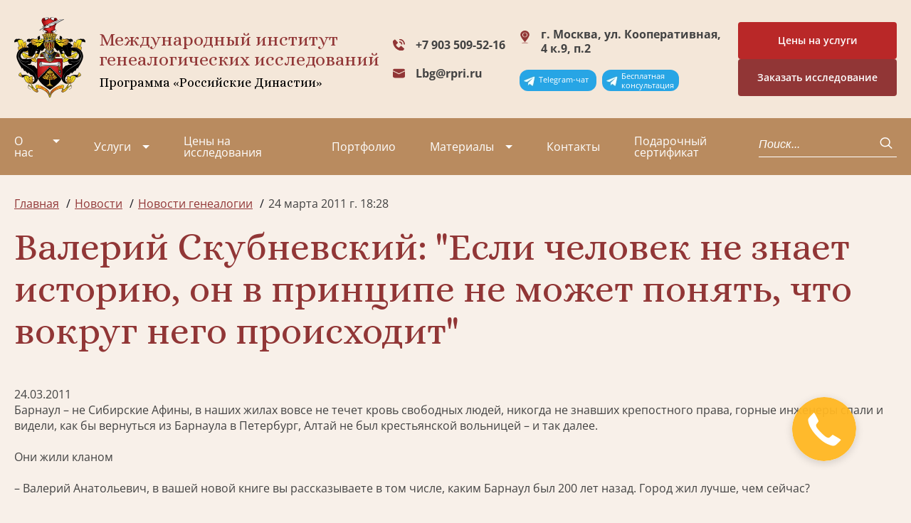

--- FILE ---
content_type: text/html; charset=utf-8
request_url: https://geno.ru/news/5214/
body_size: 17710
content:

<!DOCTYPE html>
<html>

<head>
    <meta charset="UTF-8">
    <meta http-equiv="X-UA-Compatible" content="IE=edge">
    <meta name="viewport" content="width=device-width,initial-scale=1,minimum-scale=1,maximum-scale=1">

    <meta name='yandex-verification' content='6debc7765a740a3b' />
    <meta name="google-site-verification" content="uMkoHvJKpIEkyHMgRdkqinhMLjtb-MUeG4Bflgb4QeY" />

    <link rel="apple-touch-icon" sizes="180x180" href="/static/v2/img/favicon_io/apple-touch-icon.png">
    <link rel="icon" type="image/png" sizes="32x32" href="/static/v2/img/favicon_io/favicon-32x32.png">
    <link rel="icon" type="image/png" sizes="16x16" href="/static/v2/img/favicon_io/favicon-16x16.png">
    <link rel="stylesheet" href="https://cdn.jsdelivr.net/npm/swiper/swiper-bundle.min.css">
    <link rel="stylesheet" href="/static/v2/css/style.min.css?v104">
    <link rel="preconnect" href="https://fonts.googleapis.com">
    <link rel="preconnect" href="https://fonts.gstatic.com" crossorigin>
    <link href="https://fonts.googleapis.com/css2?family=Alice&display=swap" rel="stylesheet">
    <title>Валерий Скубневский: &quot;Если человек не знает историю, он в принципе не может понять, что вокруг него происходит&quot; | Новости</title>
    <meta name="description" content='Барнаул &amp;ndash; не Сибирские Афины, в наших жилах вовсе не течет кровь свободных людей, никогда не знавших крепостного права, горные инженеры спали и…'/>

    <!-- old scripts -->
    <script src="https://code.jquery.com/jquery-2.2.4.min.js" crossorigin="anonymous"></script>
    <script type="text/javascript" src="/media/js/ie10-viewport-bug-workaround.js"></script>

    <script src="/static/v2/js/feedback.js?v2"></script>

    <!-- bootstrap -->
    <!-- <link rel="stylesheet" href="https://maxcdn.bootstrapcdn.com/bootstrap/3.3.7/css/bootstrap.min.css" integrity="sha384-BVYiiSIFeK1dGmJRAkycuHAHRg32OmUcww7on3RYdg4Va+PmSTsz/K68vbdEjh4u" crossorigin="anonymous"> -->
    <!-- <script src="https://maxcdn.bootstrapcdn.com/bootstrap/3.3.7/js/bootstrap.min.js" integrity="sha384-Tc5IQib027qvyjSMfHjOMaLkfuWVxZxUPnCJA7l2mCWNIpG9mGCD8wGNIcPD7Txa" crossorigin="anonymous"></script> -->

    <!-- slick -->
    <script src="/media/js/slick.min.js"></script>
    <link rel="stylesheet" type="text/css" href="/media/css/slick.css"/>
    <link rel="stylesheet" type="text/css" href="/media/css/slick-theme.css"/>

    <!-- Scroll animation -->
    <script src="/media/js/wow.min.js"></script>
    <link rel="stylesheet" type="text/css" href="/media/css/animate.css"/>

    <!-- Equal heights -->
    <script src="/media/js/jquery.matchHeight.js"></script>

    <!-- Lightbox -->
    <script src="/media/js/lightbox.js?v1"></script>
    <link rel="stylesheet" href="/media/css/lightbox.css" type="text/css" media="all" />
    <link rel="stylesheet" href="https://maxcdn.bootstrapcdn.com/font-awesome/4.7.0/css/font-awesome.min.css" type="text/css" media="all" />

    <script src="/media/js/scripts.js?v1"></script>
    <link rel='stylesheet' href='/media/fonts/flaticon.css' type='text/css' media='all' />
    <!-- <link rel='stylesheet' href='/media/style.css?v15' type='text/css' media='all' /> -->

    <!--[if lte IE 9]>
    <script src="https://oss.maxcdn.com/html5shiv/3.7.2/html5shiv.min.js"></script>
    <script src="https://oss.maxcdn.com/respond/1.4.2/respond.min.js"></script>
    <link rel='stylesheet' href='css/ie.css' type='text/css' media='all' />
    <![endif]-->

    <!-- <script type="text/javascript" src="/media/fancybox/jquery.fancybox-1.3.4.pack.js"></script> -->
    

    

    
    <!-- Google tag (gtag.js) -->
<script async src="https://www.googletagmanager.com/gtag/js?id=G-25F02K9LNK"></script>
<script>
  window.dataLayer = window.dataLayer || [];
  function gtag() { dataLayer.push(arguments); }
  gtag('js', new Date());

  gtag('config', 'G-25F02K9LNK');
</script>
    <script type="text/javascript">
    $(function() {$('a.fancybox').attr('data-lightbox', 'lightbox');});
    </script>

</head>

<body class="page-body">

    <header class="header">
        <a href="https://t.me/GenealogyManagerBot" target="_blank" class="header__telegram__mobile"><p>Telegram-чат</p></a>
        <a href="https://t.me/GenealogicalAssistantBot" target="_blank" class="header__telegram__mobile assistant"><p>Бесплатная<br>консультация</p></a>
        <div class="header-top">
            <div class="container"><a href="/" class="header__logo"><img src="/static/v2/img/logo.svg" alt="Лого"></a>
                <div class="header__title">Международный институт<br>генеалогических исследований <span>Программа
                        «Российские Династии»</span></div>
                <div class="header-contacts"><a href="tel:+79035095215" class="header__tel header__tel--icon">+7 903 509-52-16</a> <a href="mailto:lbg@rpri.ru" class="header__mail">Lbg@rpri.ru</a>
                </div>
                <div class="header__adress">
                    г. Москва, ул. Кооперативная, 4 к.9, п.2
                    <div class="header__telegram_container"> 
                        <a href="https://t.me/GenealogyManagerBot" target="_blank" class="header__telegram"><p>Telegram-чат</p></a>
                        <a href="https://t.me/GenealogicalAssistantBot" target="_blank" class="header__telegram"><p>Бесплатная<br>консультация</p></a>
                    </div>
                </div>
                <div class="header__container-btn">
                    <a href="https://geno.ru/poisk-predkov/price/" target="_blank">
                        <div class="header__btn btn btn--secondary btn-price">
                            Цены на услуги
                        </div>                        
                    </a>
                    <div class="header__btn btn btn--secondary" data-micromodal-trigger="modal-feedback-form" title="Заявка на исследование">Заказать исследование</div>      
                </div>
                <div class="header__burger"><span></span> <span></span> <span></span></div>
            </div>
        </div>
        <div class="header-bottom">
            <div class="container">
                

<nav class="header-nav">
    <ul class="header-list">
        
        <li
            class="header-list__item  dropdown"
            tabindex="1">
            <a 
                class="about"
                href="/about/">О нас</a>
                
                

<ul class="dropdown-list">
  
  <li class="dropdown__item">
    <a
      href="/video/"
      class=""
      >Видео</a
    >
     

<ul>
  
  <li>
    <a
      href="/video/stolica/"
      class=""
      >Столица+</a
    >
  </li>
  
  <li>
    <a
      href="/video/cao-tv/"
      class=""
      >ЦАО ТВ</a
    >
  </li>
  
  <li>
    <a
      href="/video/ekspert-tv/"
      class=""
      >Эксперт ТВ</a
    >
  </li>
  
  <li>
    <a
      href="/video/tvc/"
      class=""
      >ТВЦ</a
    >
  </li>
  
  <li>
    <a
      href="/video/ntv/"
      class=""
      >НТВ</a
    >
  </li>
  
  <li>
    <a
      href="/video/podmoskove/"
      class=""
      >ТВ Подмосковье</a
    >
  </li>
  
  <li>
    <a
      href="/video/podmoskove-copy/"
      class=""
      >ТВ-1</a
    >
  </li>
  
  <li>
    <a
      href="/video/versiyaversiaru-genealogicheskoe-drevo/"
      class=""
      >Версия (versia.ru) Генеалогическое древо</a
    >
  </li>
  
  <li>
    <a
      href="/video/olga-astafeva-generalnyj-direktor-migi/"
      class=""
      >Ольга Астафьева - генеральный директор МИГИ (09/23)</a
    >
  </li>
  
  <li>
    <a
      href="/video/olga-astafeva-generalnyj-direktor-migi-v-peredache-otrazhenie-ka/"
      class=""
      >Ольга Астафьева – генеральный директор МИГИ (01/24)</a
    >
  </li>
  
</ul>
 
  </li>
  
  <li class="dropdown__item">
    <a
      href="/about/radio/"
      class=""
      >Радио</a
    >
    
  </li>
  
  <li class="dropdown__item">
    <a
      href="/article/tags/11/"
      class=""
      >Проекты</a
    >
    
  </li>
  
  <li class="dropdown__item">
    <a
      href="/collective/"
      class=""
      >Коллектив</a
    >
    
  </li>
  
  <li class="dropdown__item">
    <a
      href="/partners/"
      class=""
      >Партнеры</a
    >
    
  </li>
  
  <li class="dropdown__item">
    <a
      href="/node/298/"
      class=""
      >Вакансии</a
    >
    
  </li>
  
  <li class="dropdown__item">
    <a
      href="/missiya/"
      class=""
      >Миссия</a
    >
    
  </li>
  
</ul>

                
        </li>
        
        <li
            class="header-list__item  dropdown"
            tabindex="1">
            <a 
                class="about"
                href="/uslugi/">Услуги</a>
                
                

<ul class="dropdown-list">
  
  <li class="dropdown__item">
    <a
      href="/uslugi/poisk-predkov/"
      class=""
      >Поиск родственников в архивах</a
    >
     

<ul>
  
  <li>
    <a
      href="/uslugi/poisk-predkov/uslugi/"
      class=""
      >Дополнительные услуги</a
    >
  </li>
  
  <li>
    <a
      href="/uslugi/poisk-predkov/dogovora/"
      class=""
      >Договоры</a
    >
  </li>
  
  <li>
    <a
      href="/uslugi/poisk-predkov/vopros-otvet/"
      class=""
      >Вопрос-Ответ</a
    >
  </li>
  
  <li>
    <a
      href="/uslugi/poisk-predkov/poisk_predkov_v_evrope/"
      class=""
      >Поиск предков в Европе</a
    >
  </li>
  
</ul>
 
  </li>
  
  <li class="dropdown__item">
    <a
      href="/uslugi/genealogicheskaya-razvedka/"
      class=""
      >Генеалогическая разведка</a
    >
    
  </li>
  
  <li class="dropdown__item">
    <a
      href="/uslugi/pred-analiz/"
      class=""
      >Предварительный анализ исследования</a
    >
    
  </li>
  
  <li class="dropdown__item">
    <a
      href="/uslugi/poisk-veterana-vov-v-arhivah/"
      class=""
      >Поиск в военных архивах</a
    >
    
  </li>
  
  <li class="dropdown__item">
    <a
      href="/uslugi/istoricheskoe-issledovanie/"
      class=""
      >Историко-биографическое исследование</a
    >
    
  </li>
  
  <li class="dropdown__item">
    <a
      href="/uslugi/genealogicheskoe-issledovanie-rodoslovnoy/"
      class=""
      >Генеалогическое исследование родословной</a
    >
    
  </li>
  
  <li class="dropdown__item">
    <a
      href="/uslugi/geneticheskoe-issledovanie/"
      class=""
      >Генетическое исследование</a
    >
    
  </li>
  
  <li class="dropdown__item">
    <a
      href="/uslugi/konsultaciya-po-genealogii-otdelnye-zaprosy/"
      class=""
      >Консультация и работа по отдельным запросам</a
    >
    
  </li>
  
  <li class="dropdown__item">
    <a
      href="/familnyi-diplom/"
      class=""
      >Фамильный диплом</a
    >
     

<ul>
  
  <li>
    <a
      href="/node/3262/"
      class=""
      >Доставка и оплата</a
    >
  </li>
  
  <li>
    <a
      href="/node/2327/"
      class=""
      >Генеалогическое исследование по фамилии</a
    >
  </li>
  
  <li>
    <a
      href="/familnyi-diplom/obrazcy-issledovaniya-familij/"
      class=""
      >Образцы исследования фамилий</a
    >
  </li>
  
</ul>
 
  </li>
  
  <li class="dropdown__item">
    <a
      href="/uslugi/familnyi-ocherk/"
      class=""
      >Фамильный очерк</a
    >
    
  </li>
  
  <li class="dropdown__item">
    <a
      href="/uslugi/dizayn-familnogo-dreva/"
      class=""
      >Дизайн фамильного (родословного) древа</a
    >
    
  </li>
  
  <li class="dropdown__item">
    <a
      href="/razrabotka-familnogo-gerba/"
      class=""
      >Разработка герба</a
    >
     

<ul>
  
  <li>
    <a
      href="/razrabotka-familnogo-gerba/ceni-na-sozdanie-gerba/"
      class=""
      >Цены на создание герба</a
    >
  </li>
  
  <li>
    <a
      href="/razrabotka-familnogo-gerba/geraldika-i-gerby/"
      class=""
      >Геральдика и гербы</a
    >
  </li>
  
  <li>
    <a
      href="/razrabotka-familnogo-gerba/familnye-gerby/"
      class=""
      >Фамильные гербы</a
    >
  </li>
  
  <li>
    <a
      href="/razrabotka-familnogo-gerba/korporativnye-gerby/"
      class=""
      >Корпоративные гербы</a
    >
  </li>
  
  <li>
    <a
      href="/razrabotka-familnogo-gerba/gerbovnik-mezhdunarodnogo-instituta-genealogicheskih-issledovani/"
      class=""
      >Гербовник Международного института генеалогических  исследований</a
    >
  </li>
  
</ul>
 
  </li>
  
  <li class="dropdown__item">
    <a
      href="/uslugi/rodoslovnaya-kniga-v-moskve/"
      class=""
      >Семейная книга</a
    >
    
  </li>
  
  <li class="dropdown__item">
    <a
      href="/uslugi/semejnyj-sajt/"
      class=""
      >Семейный сайт</a
    >
    
  </li>
  
  <li class="dropdown__item">
    <a
      href="https://vrodu.geno.ru"
      class=""
      >Курсы по генеалогии</a
    >
    
  </li>
  
  <li class="dropdown__item">
    <a
      href="/uslugi/semeynaya-ikona/"
      class=""
      >Семейная икона</a
    >
    
  </li>
  
</ul>

                
        </li>
        
        <li
            class="header-list__item  "
            tabindex="1">
            <a 
                class="about"
                href="/poisk-predkov/price/">Цены на исследования</a>
                
        </li>
        
        <li
            class="header-list__item  "
            tabindex="1">
            <a 
                class="about"
                href="/2798/">Портфолио</a>
                
        </li>
        
        <li
            class="header-list__item active dropdown"
            tabindex="1">
            <a 
                class="about"
                href="/article/">Материалы</a>
                
                

<ul class="dropdown-list">
  
  <li class="dropdown__item">
    <a
      href="/news/"
      class="submenu-active"
      >Новости</a
    >
     

<ul>
  
  <li>
    <a
      href="/news/institute/"
      class=""
      >Новости института</a
    >
  </li>
  
  <li>
    <a
      href="/news/all/"
      class=""
      >Новости генеалогии</a
    >
  </li>
  
  <li>
    <a
      href="/news/tags/"
      class=""
      >Рубрики</a
    >
  </li>
  
</ul>
 
  </li>
  
  <li class="dropdown__item">
    <a
      href="/necropolistika/"
      class=""
      >Россия уходящая. Век XXI.</a
    >
     

<ul>
  
  <li>
    <a
      href="/necropolistika/form/"
      class=""
      >Добавить информацию</a
    >
  </li>
  
</ul>
 
  </li>
  
  <li class="dropdown__item">
    <a
      href="/archives/"
      class=""
      >Архивы</a
    >
     

<ul>
  
  <li>
    <a
      href="/archives/node/49/"
      class=""
      >Карта архивов</a
    >
  </li>
  
</ul>
 
  </li>
  
  <li class="dropdown__item">
    <a
      href="/article/tags/4/"
      class=""
      >Из текущих генеалогических исследований</a
    >
    
  </li>
  
  <li class="dropdown__item">
    <a
      href="/node/72/"
      class=""
      >Именной Указатель энциклопедий и справочников</a
    >
     

<ul>
  
  <li>
    <a
      href="/node/130/"
      class=""
      >От составителя</a
    >
  </li>
  
  <li>
    <a
      href="/node/73/"
      class=""
      >А-Аб</a
    >
  </li>
  
  <li>
    <a
      href="/node/74/"
      class=""
      >Ав</a
    >
  </li>
  
  <li>
    <a
      href="/node/75/"
      class=""
      >Аг-Аж</a
    >
  </li>
  
  <li>
    <a
      href="/node/76/"
      class=""
      >Аз-Ал</a
    >
  </li>
  
  <li>
    <a
      href="/node/72/reference/"
      class=""
      >Сокращения</a
    >
  </li>
  
</ul>
 
  </li>
  
  <li class="dropdown__item">
    <a
      href="/article/tags/15/"
      class=""
      >Краеведение</a
    >
    
  </li>
  
  <li class="dropdown__item">
    <a
      href="/node/2850/"
      class=""
      >Генеалогия для начинающих. Советы Людмилы Бирюковой</a
    >
    
  </li>
  
  <li class="dropdown__item">
    <a
      href="/node/5023/"
      class=""
      >Генеалогическая база данных</a
    >
    
  </li>
  
  <li class="dropdown__item">
    <a
      href="/article/tags/"
      class=""
      >Рубрики</a
    >
    
  </li>
  
  <li class="dropdown__item">
    <a
      href="/article/genealogicheskij-vestnik/"
      class=""
      >Генеалогический вестник</a
    >
    
  </li>
  
  <li class="dropdown__item">
    <a
      href="/article/adres-kalendari/"
      class=""
      >Адрес-календари</a
    >
     

<ul>
  
  <li>
    <a
      href="/article/adres-kalendari/ot-sostavitelya/"
      class=""
      >От составителя</a
    >
  </li>
  
  <li>
    <a
      href="/article/adres-kalendari/spisok-ukazatelej/"
      class=""
      >Список указателей</a
    >
  </li>
  
</ul>
 
  </li>
  
  <li class="dropdown__item">
    <a
      href="/article/istoria-i-genealogiya/"
      class=""
      >Cтатьи по истории и генеалогии</a
    >
    
  </li>
  
</ul>

                
        </li>
        
        <li
            class="header-list__item  "
            tabindex="1">
            <a 
                class="about"
                href="/contacts/">Контакты</a>
                
        </li>
        
        <li
            class="header-list__item  "
            tabindex="1">
            <a 
                class="about"
                href="/sertificat/">Подарочный сертификат</a>
                
        </li>
        
    </ul>
</nav>   
                <div class="header-search">
                    <form action="/search/" method="get">
                    <lable class="header-search__label"></lable><input type="text" name="q" class="header-search__input"
                        placeholder="Поиск..."> <button class="header-search__btn"><svg width="18" height="18"
                            viewBox="0 0 18 18" fill="none" xmlns="http://www.w3.org/2000/svg">
                            <path d="M12.6892 12.4435L16.7141 16.2" stroke="white" stroke-width="1.5"
                                stroke-linecap="round" stroke-linejoin="round" />
                            <path
                                d="M7.65831 13.6957C11.1778 13.6957 14.031 11.0327 14.031 7.74783C14.031 4.46294 11.1778 1.8 7.65831 1.8C4.13879 1.8 1.28564 4.46294 1.28564 7.74783C1.28564 11.0327 4.13879 13.6957 7.65831 13.6957Z"
                                stroke="white" stroke-width="1.5" stroke-linecap="round" stroke-linejoin="round" />
                        </svg></button>
                    </form>
                </div>
                <div class="header-bottom-contacts">
                    <a href="" class="header__tel header__tel--icon">+7 903 509-52-16</a>
                    <a href="" class="header__mail">Lbg@rpri.ru</a>
                </div>
                <div class="header-bottom__adress">
                    г. Москва, ул. Кооперативная, 4 к.9, п.2
                </div>
            </div>
        </div>
    </header>

    <main>
        
        
        
        <section class="breadcrumbs">
            <div class="container">
                <ul class="breadcrumbs-list" itemscope itemtype="http://schema.org/BreadcrumbList">
                    
     
<li class="breadcrumbs__item" itemprop="itemListElement" itemscope itemtype="http://schema.org/ListItem">
  <a itemprop="item" href="/" title="Главная"><span itemprop="name">Главная</span></a>
  <meta itemprop="position" content="0" />
</li>
 
<li class="breadcrumbs__item" itemprop="itemListElement" itemscope itemtype="http://schema.org/ListItem">
  <a itemprop="item" href="/news/" title="Новости"><span itemprop="name">Новости</span></a>
  <meta itemprop="position" content="1" />
</li>
  
<li class="breadcrumbs__item" itemprop="itemListElement" itemscope itemtype="http://schema.org/ListItem">
  <a itemprop="item" href="/news/all/" title="Новости генеалогии"><span itemprop="name">Новости генеалогии</span></a>
  <meta itemprop="position" content="2" />
</li>
  
<li class="breadcrumbs__item">24 марта 2011 г. 18:28</li>
 


                </ul>
            </div>
        </section>
        
        
        

        
    <section class="article">
        <div class="container">
            
    <h1>Валерий Скубневский: &quot;Если человек не знает историю, он в принципе не может понять, что вокруг него происходит&quot;</h1>
    <div class="news_date">24.03.2011</div>


            
            
                
            

            
    <p>Барнаул &ndash; не Сибирские Афины, в наших жилах вовсе не течет кровь свободных людей, никогда не знавших крепостного права, горные инженеры спали и видели, как бы вернуться из Барнаула в Петербург, Алтай не был крестьянской вольницей &ndash; и так далее.<br /><br />Они жили кланом<br /><br />&ndash;  Валерий Анатольевич, в вашей новой книге вы рассказываете в том числе, каким Барнаул был 200 лет назад. Город жил лучше, чем сейчас?<br /><br />&ndash;  В дореволюционном Барнауле была хорошо развитая торговля, было крепкое купечество &ndash; это мы, в общем, наблюдаем и сейчас. Промышленность была представлена сереброплавильным заводом, но и после того, как он закрылся в 1893 году, оставались перспективы ее развития.  Когда в 1915 году до Барнаула дошла железная дорога, активизировались частные компании, арендовавшие землю под строительство мельниц и лесопильных заводов. Есть сведения, что очень крупная американская компания собиралась строить в Барнауле завод сельхозмашиностроения.  Вот Обь, вот людские ресурсы в виде рабочей силы &ndash;  так что промышленное развитие города было бы неизбежно.<br /><br />При этом в Барнауле не было высших учебных заведений, городского  театра и даже достаточного среднего образования&hellip; Это было характерно и для других городов, но все равно в этом плане Барнаул отставал от Томска, Омска, Иркутска.<br /><br />&ndash;   А как же "Барнаул &ndash; Сибирские Афины", горные инженеры, Народный дом?<br /><br />&ndash;  Меня раздражает термин "Сибирские Афины". При чем здесь Афины, я вообще не понимаю. Сибирскими Афинами было принято называть Томск. Барнаулу больше  подходит "уголок Петербурга". Горные офицеры оканчивали петербургские вузы и копировали здесь петербургскую жизнь: балы, любительский театр, общение&hellip; Они жили кланом&hellip;<br /><br />&ndash;  &hellip;как англичане среди индусов?<br /><br />&ndash;  Как горные офицеры среди мастеровых. Особенно в конце XVIII &ndash;  первой половине XIX века: здесь и первый в Западной Сибири музей, и типография, и первая техническая библиотека, и обсерватория, и научные экспедиции. Но опять же, завод закрылся, и все они тут же уехали в Петербург. Только что элитой были горные офицеры, инженеры; и вот теперь элита &ndash; купцы, вчерашние крестьяне.  И уже другое общение, другая жизнь, и с этого момента, как я выражаюсь, самые горячие новости касались цен на зерно и на масло. <br />Поделись с ближним прибылью<br /><br />&ndash;  Какую роль купечество как городская элита играло в жизни алтайских городов?<br /><br />&ndash;  Купцы-чуйцы, которые торговали с Монголией и Китаем, цинично спаивая коренное население, &ndash;  их образы нарисовал Шишков в своих "Чуйских былях". Но среди чуйцев был, например,  такой замечательный Алексей Данилович Васинев, который осуждал других купцов за хищничество, собрал много  ценнейших исторических вещей,  монгольских рукописей, китайских книг и дарил их музеям, профессуре Томска и Петербурга. Те же бийские купцы содержали школы, церкви &ndash; например, Елена Григорьевна Морозова, купчиха первой гильдии, у нее очень позитивный имидж. Она (известны факты) могла подарить служащему дом, много помогала, очень хорошо жертвовала на больницы.<br /><br />В Барнауле меценатством прославилась семья Суховых. Василий Дмитриевич Сухов, купец первой гильдии, четыре года был городским головой и отказывался от жалования в пользу города, потому что считал, что он и так достаточно богатый человек. И постоянно жертвовал  деньги, особенно на нужды народного образования.<br /><br />Конечно, тон задавали московские купцы, которые были самыми крупными в России меценатами. Миллионы отдавали на вот такие богоугодные, как тогда выражались, цели.<br /><br />&ndash;  Откуда у купцов такое гражданское самосознание?<br /><br />&ndash;  К меценатству подталкивали разные моменты. Если говорить о прагматических: каждый купец, может быть, мечтал стать почетным гражданином. Звание почетного гражданина почти приравнивало к дворянству, а для этого надо было лет десять торговать без убытков,  быть успешным коммерсантом и обязательно быть меценатом. Это один момент. Второй: по моим наблюдениям, работа купцов в органах самоуправления в качестве гласных подталкивала к решению проблем, на которые не хватало городских денег.<br /><br />Из числа гласных выбирали попечителей школы, гимназии, больницы и даже кладбища. А попечитель уже нес какую-то ответственность за порядок, и, когда не хватало муниципальных денег, они тогда отстегивали часть своих на эти нужды.  Некоторые историки считают, что и православная этика определяла такую благотворительность: если ты получаешь прибыль, то поделись с ближним.<br /><br />&ndash;  Это было разумно.<br /><br />&ndash;  Россия двигалась в сторону Европы. Смотрите, в 1905 году, после манифеста 17 октября, появилась Государственная дума &ndash; выборный орган, появилась партийная система. И в плане экономики Россия очень быстро развивалась &ndash; это Первая мировая война подкосила и привела к революции.<br /><br />&ndash;  А почему большевики получили поддержку в Сибири? Как говорила моя бабушка: "До революции плохо жили одни лодыри&hellip;"<br /><br />&ndash;  Ну нет, и люмпены были в городах, и крестьяне безземельные, переселенцы из Центральной России, которые не успели обосноваться. И потом учтите, что даже зажиточные крестьяне платили довольно большие налоги. В частности, на Алтае в 1899 году начинается земельная реформа, по которой крестьяне должны были выкупать свои земли &ndash; они ведь принадлежали кабинету. Так вот выкупные платежи должны были заканчиваться в 1949 году. И это висело над ними. Леса принадлежали императорскому кабинету; отсутствие леса &ndash; это был второй раздражитель. Сказать, что крестьяне были абсолютно довольны, нельзя, Сибирь не была своеобразной Америкой, как некоторые ее изображают. И это ведь тоже подталкивало: раз обещали свободу &ndash; а мужик всегда понимает "свободу" как "полную свободу"&hellip; Вот это могло тоже подвинуть на то, чтобы пойти за красными.  Я так думаю.<br />Не демидовские, а кабинетские<br /><br />&ndash;  Вы сейчас рассказывали про "уголок Петербурга", и я подумала, что нам дороги исторические мифы, и даже как-то обидно, когда их развенчивают.<br /><br />&ndash;  Да. Вот недавно аптеку ремонтировали, нашли там полуподвальный этаж. Наши журналисты называют ее демидовской аптекой. Или еще любят говорить: "Змеиногорский демидовский рудник". И аптека не демидовская, и рудник строился в основном уже при кабинетском управлении, но вот удобно использовать этот бренд &ndash; Демидов. А он и не был здесь никогда.  Тем не менее никто не хочет говорить: "кабинетские",  привыкли, и все кругом демидовское &ndash; вплоть до "давайте памятник Демидову в Барнауле строить". <br /><br />&ndash;  Еще мы любим говорить: на Алтае не было крепостного права, поэтому мы такие свободолюбивые.<br /><br />&ndash;  Ну, как не было? Мастеровые, которые работали на заводах и рудниках, были крепостными. Мальчики, которые рождались в семье мастерового, могли быть только мастеровыми.  Закрепощение началось еще при Демидове, в 1747 году заводы и рудники стали царскими, и однозначно до отмены крепостного права в 1861 году они были крепостными. Нет, ну есть закон об отмене крепостного права на Алтае 1861 года. Это совершенно хрестоматийные факты.<br /><br />&ndash;  Валерий Анатольевич, вы говорили о том, что город, прежде чем стать городом,  приобретает его черты. Иногда мы видим, что у города, наоборот, появляются черты деревни. Возможен обратный процесс, разурбанизация?<br /><br />&ndash;  Да. В истории России были примеры, когда города теряли свое значение, теряли даже городские черты жизни. Для Алтая это было характерно во второй половине XIX века. Шел кризис кабинетской горной промышленности, заводы сокращали производительность, уменьшалось количество рабочих, и часть населения переходила к аграрным занятиям. Яркий пример &ndash; Павловск, это был заводской поселок, а после 1893 года началась его эволюция к деревне; и потом мы действительно получили деревню. Или вот железная дорога: города, мимо которых она прошла, потеряли свое значение. В экономическом плане их значимость скатилась, можно сказать, к нулю. В Сибири это северные города, такие как Сургут, Березов, Нарым, &ndash; они оказались в стороне от основных путей, там было совершенно мизерное население, которое занималось рыбной ловлей, охотой, промыслами. То есть говорить о них как о городах нельзя, хотя формально они были городами.<br /><br />Только что элитой были горные офицеры, инженеры; и вот теперь элита &ndash; купцы, вчерашние крестьяне.  И уже другое общение, другая жизнь, и с этого момента самые горячие новости касались цен на зерно и на масло.<br />Скубневский &ndash; об истории и о себе<br /><br />&ndash;   Научные приоритеты складываются в молодости, и от этого зависит научная судьба историка. Кто-то занимается социально-экономической историей, кто-то общественной, кто-то историей культуры. Я занимался историей промышленности, торговлей и городами.  Меня интересовало именно это направление, и всю жизнь я то ухожу от него немножко, то возвращаюсь, но тем не менее это главная моя тема исследований.<br /><br />&ndash;  Для меня всегда было проблемой запомнить номер телефона. Иногда я, к сожалению, забываю фамилии студентов, а фамилии купцов помню все, потому что это уже предмет исследования.  Иногда помнишь, как выглядит архивное дело, даже визуально помнишь расположение текстов &ndash; это не специально, так складывается, и, мне кажется, другие историки тоже держат в голове массу фактов.<br /><br />&ndash;   У общества нет перспектив без знания истории. Если человек не знает историю, он в принципе не может понять, что вокруг него происходит. Например, когда СССР вдруг распался на отдельные государства, новые страны начали обижаться на Россию. И наш средний житель, как до революции говорили, обыватель, растерялся, не мог понять: "Мы же всем дали свободу, мы же всех подняли!" Если бы они были историками, они бы знали, что кто-то в свое время добровольно вошел в состав Российской империи, а кто-то и насильственно, а  отсюда национальные отношения отдельных народов к русской нации. Среднюю Азию в свое время завоевали, причем это было кровавое завоевание, столкновение совершенно разных цивилизаций; Северный Кавказ насильственно был присоединен, вооруженным путем. Конечно, потом в Советском Союзе кучу денег туда вбухивали, но, оказывается, память-то сохранила эти моменты. А Армению мы спасли в свое время, потому что, не присоединившись к нам, она оказалась бы растерзана Турцией и Ираном, и там эта добрая память о нас до сих пор жива.<br />Справка<br /><br />Валерий Скубневский &ndash;  доктор  исторических наук, профессор, почетный работник высшего профессионального образования РФ, лауреат Демидовской премии. Автор 267 научных публикаций, в том числе 15 монографий. Под его руководством подготовлено три доктора наук и 14 кандидатов.</p>
    
        

<div class="articles-list__item-tags">
    <span>Рубрики:</span>
    
    <a href="/news/tags/1/">Генеалогия</a>, 
    
    <a href="/news/tags/41/">История</a>, 
    
    <a href="/news/tags/45/">Биография</a>, 
    
    <a href="/news/tags/40/">Интересное</a>
    
</div>

    
    
        <div class="source">
            <b>Источник:</b>
            
                http://altapress.ru/story/63863/
            
        </div>
    
    <a href="/news" class="news__link-all">Все новости</a>


            
    <div class="share-block">
  <span class="share-txt">Поделиться в соцсетях:</span>
  <script src="//yastatic.net/es5-shims/0.0.2/es5-shims.min.js"></script>
  <script src="//yastatic.net/share2/share.js"></script>
  <div
    class="ya-share2"
    data-services="vkontakte,odnoklassniki,moimir,twitter,lj"
  ></div>
</div>


        </div>
    </section>


        
    <section class="feedback" id="feedback">
    <div class="container">
        <h2 class="feedback__title">Давайте обсудим ваш вопрос или заказ!</h2>
        <p class="feedback__subtitle">
          Изложите суть Вашего запроса в области генеалогии. Наши специалисты обязательно свяжутся с Вами, проконсультируют и найдут наиболее подходящее решение.
        </p>
        <form class="feedback__form" action="/feedback/" method="POST">
    <input type="hidden" name="csrfmiddlewaretoken" value="w6WuMt9eblmcivMzTvgcQfkKd0dG9CEcWgE4K52nOGbLnJHRPIp3f5E1bZnk2Vel">
    <div class="form-column">
        <div class="form-item"><label for="" class="form__label"></label> <input type="text" placeholder="* Имя"
                class="form__input" name="name" id="q_name"></div>
        <div class="form-item"><label class="form__label"></label> <input type="email"
                placeholder="* Адрес электронной почты" class="form__input" name="email" id="q_mail"></div>
        <div class="form-item"><label class="form__label"></label> <input type="tel" placeholder="Телефон"
                class="form__input" name="phone" id="q_phone"></div>
        <div class="form-item feedback__area"><label for="" class="form__label"></label> <input type="text" placeholder="Область"
            class="form__input" name="area" id="q_area"></div>
        <div class="form-item"><textarea class="form__textarea" cols="30" rows="10"
                placeholder="Напишите, что вас интересует?" name="message" id="q_mess"></textarea></div>
        <div class="form-item">
            <label>
                <input name="publication_allowed" type="checkbox" id="q_publication_allowed" value="1" checked /> Мой запрос можно опубликовать на Бирже генеалогических заявок
            </label>
            <p class="form-item-help-block">
                Давая согласие на публикацию, Вы соглашаетесь с тем, что Ваша заявка или вопрос будут доступны, помимо
                специалистов МИГИ, партнерам-генеалогам, зарегистрированным на нашей Бирже генеалогических заявок.
            </p>
        </div>
        <div class="form-item">
            <label class="feedback__subtitle">
                <input type="checkbox" id="q_152_agreeed" required />
                Я подтверждаю своё <a href="/privacy-policy/" target="_blank">согласие на обработку введённых персональных данных</a>
            </label>
        </div>

        
    </div>
    <button class="btn feedback__btn" type="submit">Отправить заявку</button>
</form>

    </div>
</section>

    <section class="services">
    <div class="container">
        <h2 class="our-services__title">
            Наши услуги, которые могут быть Вам интересны
        </h2>

        <div class="services__slider">
            <div class="swiper-wrapper services__slider-wrapper">
                <div class="swiper-slide services__slide">
                    <div class="services__slide-info">
                        <p>
                            <a href="/uslugi/poisk-predkov/">
                                Поиск и исследование документов в архивах. Направление запросов в учреждения, в которых Вы не можете работать самостоятельно.
                            </a>
                        </p>

                        <div class="service-slider__img">
                            <a href="/uslugi/poisk-predkov/">
                                <img src="/media/v2/img/services_img_10.png">
                            </a>
                        </div>
                    </div>

                    <div class="services__slide-title">
                        <h3>
                            <a href="/uslugi/poisk-predkov/">
                                Заказать генеалогическое исследование
                            </a>
                        </h3>
                    </div>
                </div>

                <div class="swiper-slide services__slide">
                    <div class="services__slide-info">
                        <p><a href="https://market.geno.ru/">Биржа генеалогических услуг. Мы поможем тем, кто ищет своих
                                предков, и генеалогам найти друг друга!</a></p>

                        <div class="service-slider__img"><a href="https://market.geno.ru/"><img
                                    src="/media/v2/img/services_img_2.png"></a></div>
                    </div>

                    <div class="services__slide-title">
                        <h3><a href="https://market.geno.ru/">Биржа генеалогических услуг</a></h3>
                    </div>
                </div>

                <div class="swiper-slide services__slide">
                    <div class="services__slide-info">
                        <p><a href="http://familysite.fmlst.ru/">Создание семейного сайта на основе генеалогического
                                исследования.</a></p>

                        <div class="service-slider__img"><a href="http://familysite.fmlst.ru/"><img
                                    src="/media/v2/img/services_img_3.png"></a></div>
                    </div>

                    <div class="services__slide-title">
                        <h3><a href="http://familysite.fmlst.ru/">Заказать семейный сайт</a></h3>
                    </div>
                </div>

                <div class="swiper-slide services__slide">
                    <div class="services__slide-info">
                        <p><a href="/familnyi-diplom/">В дипломе научно и одновременно художественно будут описаны
                                языковые, географические и культурно-исторические корни фамилии, изложены версии, как и
                                почему она была образована.</a></p>

                        <div class="service-slider__img"><a href="/familnyi-diplom/"><img
                                    src="/media/v2/img/services_img_4.png"></a></div>
                    </div>

                    <div class="services__slide-title">
                        <h3><a href="/familnyi-diplom/">Заказать фамильный диплом</a></h3>
                    </div>
                </div>

                <div class="swiper-slide services__slide">
                    <div class="services__slide-info">
                        <p><a href="/razrabotka-familnogo-gerba/">Разработка фамильных и корпоративных гербов (т.е.
                                гербов для частных лиц, организаций и предприятий).</a></p>

                        <div class="service-slider__img"><a href="/razrabotka-familnogo-gerba/"><img
                                    src="/media/v2/img/services_img_5.png"></a></div>
                    </div>

                    <div class="services__slide-title">
                        <h3><a href="/razrabotka-familnogo-gerba/">Заказать разработку герба</a></h3>
                    </div>
                </div>

                <div class="swiper-slide services__slide">
                    <div class="services__slide-info">
                        <p>
                            <a href="/uslugi/poisk-veterana-vov-v-arhivah/">
                                Восстановление боевого пути (военнослужащего, воинской части).
                            </a>
                        </p>

                        <div class="service-slider__img">
                            <a href="/uslugi/poisk-veterana-vov-v-arhivah/">
                                <img src="/media/v2/img/services_img_6.png">
                            </a>
                        </div>
                    </div>

                    <div class="services__slide-title">
                        <h3>
                            <a href="/uslugi/poisk-veterana-vov-v-arhivah/">
                                Поиск в военных архивах
                            </a>
                        </h3>
                    </div>
                </div>

                <div class="swiper-slide services__slide">
                    <div class="services__slide-info">
                        <p>
                            <a href="/uslugi/rodoslovnaya-kniga-v-moskve/">
                                Написание и издание книги о родословной.
                            </a>
                        </p>

                        <div class="service-slider__img">
                            <a href="/uslugi/rodoslovnaya-kniga-v-moskve/">
                                <img src="/media/v2/img/services_img_7.png">
                            </a>
                        </div>
                    </div>

                    <div class="services__slide-title">
                        <h3>
                            <a href="/uslugi/rodoslovnaya-kniga-v-moskve/">
                                Заказать родовую книгу
                            </a>
                        </h3>
                    </div>
                </div>

                <div class="swiper-slide services__slide">
                    <div class="services__slide-info">
                        <p><a href="/dizayn-familnogo-dreva/">Если вы самостоятельно провели генеалогический поиск и
                                обладаете информацией о своих предках и родственниках, вы можете заказать у нас дизайн
                                генеалогического древа.</a></p>

                        <div class="service-slider__img"><a href="/dizayn-familnogo-dreva/"><img
                                    src="/media/v2/img/services_img_8.png"></a></div>
                    </div>

                    <div class="services__slide-title">
                        <h3><a href="/dizayn-familnogo-dreva/">Заказать дизайн фамильного древа</a></h3>
                    </div>
                </div>

            </div>

            <div class="swiper-pagination">&nbsp;</div>
        </div>
    </div>
</section>



        

        
        

    </main>
    <footer class="footer">
        <div class="container">
            <div class="footer__wrapper">
                <div class="footer-company">
                    <h3 class="footer__title">Наша организация</h3>
                    <ul class="footer__list">
                        <li class="footer__item"><a href="/about/">О нас</a></li>
                        <li class="footer__item"><a href="/article/tags/11/">Проекты</a></li>
                        <li class="footer__item"><a href="/collective/">Коллектив</a></li>
                        <li class="footer__item"><a href="/video/">Видео</a></li>
                        <li class="footer__item"><a href="/about/radio/">Радио</a></li>
                        <li class="footer__item"><a href="/partners/">Партнеры</a></li>
                        <li class="footer__item"><a href="/missiya/">Миссия</a></li>
                        <li class="footer__item"><a href="/node/298/">Вакансии</a></li>
                        <li class="footer__item"><a href="/contacts/">Контакты</a></li>
                    </ul>
                </div>
                <div class="footer-services">
                    <h3 class="footer__title">Услуги</h3>
                    <ul class="footer__list">
                        <li class="footer__item"><a href="/uslugi/poisk-veterana-vov-v-arhivah/">Поиск в военных архивах</a></li>
                        <li class="footer__item"><a href="/familnyi-diplom/">Заказать фамильный диплом</a></li>
                        <li class="footer__item"><a href="/uslugi/rodoslovnaya-kniga-v-moskve/">Заказать родовую книгу</a></li>
                        <li class="footer__item"><a href="/uslugi/dizayn-familnogo-dreva/">Заказать дизайн фамильного древа</a></li>
                        <li class="footer__item"><a href="/razrabotka-familnogo-gerba/">Заказать разработку герба</a></li>
                        <li class="footer__item"><a href="/poisk-predkov/poisk_predkov_v_evrope/">Поиск предков и родственников в Европе</a></li>
                        <li class="footer__item"><a href="/uslugi/semejnyj-sajt/">Заказать семейный сайт</a></li>
                        <li class="footer__item"><a href="/uslugi/genealogicheskie-kursy/">Курсы по генеалогии</a></li>
                    </ul>
                </div>
                <div class="footer-contacts" itemscope itemtype="http://schema.org/Organization" class="orginfo">
                    <h3 class="footer__title" itemprop="name" class="orgheader">ООО «МИГИ»</h3><a href="tel:+79035095216" class="footer__link-tel" itemprop="telephone" class="orgphone">+7 903 509-52-16</a> <a
                        href="mailto:Lbg@rpri.ru" class="footer__link-mail" itemprop="email" class="orgemail">Lbg@rpri.ru</a>
                    <p class="footer__link-address" itemprop="address" itemscope itemtype="http://schema.org/PostalAddress"><span itemprop="addressLocality">г. Москва</span>, <span itemprop="streetAddress">ул. Кооперативная, 4к9, п.2</span></p>
                </div>
            </div>
            <div class="footer-bottom">
                <div class="footer__legal">
                  <p>
                    <a href="/politics/" class="footer__link-policy">Политика обработки персональных данных</a>
                  </p>
                  <p>© 2004–2026 Международный институт генеалогических исследований</p>
                </div>
                <a href="/sitemap/" class="footer__map">Карта сайта</a>
                <ul class="footer__socials">
                    
                    <li class="footer__socials-item"><a href="https://t.me/geno_migi"><svg width="24" height="24" viewBox="0 0 24 24"
                                fill="none" xmlns="http://www.w3.org/2000/svg">
                                <path
                                    d="M22.0517 2.12901L0.78878 10.3709C-0.0668675 10.7547 -0.356277 11.5233 0.581933 11.9404L6.03682 13.6829L19.2259 5.48965C19.946 4.97527 20.6833 5.11245 20.0489 5.67825L8.72124 15.9877L8.3654 20.3506C8.69499 21.0243 9.29847 21.0274 9.68339 20.6926L12.8174 17.7119L18.1848 21.7519C19.4314 22.4937 20.1097 22.015 20.3779 20.6553L23.8985 3.89891C24.264 2.22519 23.6407 1.48776 22.0517 2.12901Z"
                                    fill="#A99077" />
                            </svg></a></li>
                    <li class="footer__socials-item"><a href="http://ok.ru/group/52256976732337"><svg width="14" height="22" viewBox="0 0 14 22"
                                fill="none" xmlns="http://www.w3.org/2000/svg">
                                <path
                                    d="M7.00001 3.32753C8.29651 3.32753 9.35089 4.38191 9.35089 5.67841C9.35089 6.97366 8.29651 8.02828 7.00001 8.02828C5.70476 8.02828 4.64914 6.97366 4.64914 5.67841C4.64914 4.38191 5.70476 3.32753 7.00001 3.32753ZM7.00001 11.3545C10.1319 11.3545 12.6778 8.80866 12.6778 5.67841C12.6778 2.54691 10.1319 3.24249e-05 7.00001 3.24249e-05C3.86889 3.24249e-05 1.32226 2.54691 1.32226 5.67841C1.32226 8.80853 3.86889 11.3545 7.00001 11.3545ZM9.29714 15.9864C10.453 15.723 11.5678 15.2658 12.5943 14.6208C13.3711 14.1312 13.6054 13.104 13.1158 12.327C12.6268 11.5483 11.6003 11.3142 10.822 11.8038C8.49639 13.2667 5.50189 13.266 3.17751 11.8038C2.39914 11.3142 1.37276 11.5484 0.884261 12.327C0.394636 13.1047 0.628136 14.1312 1.40526 14.6208C2.43164 15.265 3.54639 15.723 4.70226 15.9864L1.52789 19.1607C0.878886 19.8103 0.878886 20.8633 1.52851 21.5128C1.85364 21.8373 2.27901 21.9999 2.70426 21.9999C3.13026 21.9999 3.55626 21.8374 3.88139 21.5128L6.99926 18.3935L10.1199 21.5128C10.7689 22.1624 11.8219 22.1624 12.4714 21.5128C13.1216 20.8633 13.1216 19.8095 12.4714 19.1607C12.4715 19.1607 9.29714 15.9864 9.29714 15.9864Z"
                                    fill="#A99077" />
                            </svg></a></li>
                    <li class="footer__socials-item"><a href="http://vk.com/geno1"><svg width="24" height="14" viewBox="0 0 24 14"
                                fill="none" xmlns="http://www.w3.org/2000/svg">
                                <path
                                    d="M1.50006 0.212402C2.28756 0.212402 3.48756 0.212402 4.16256 0.212402C4.50006 0.212402 4.76256 0.437403 4.87506 0.737403C5.21256 1.7124 5.96256 3.8499 6.82506 5.3124C7.98756 7.2249 8.73756 7.9374 9.22506 7.8624C9.71256 7.7499 9.56256 6.4749 9.56256 5.4624C9.56256 4.4499 9.67506 2.7249 9.18756 1.9374L8.43756 0.849903C8.25006 0.587403 8.43756 0.249902 8.73756 0.249902H13.0126C13.4251 0.249902 13.7626 0.587402 13.7626 0.999902V6.4374C13.7626 6.4374 13.9501 7.4124 15.0001 6.3999C16.0501 5.3874 17.1751 3.5124 18.1126 1.5999L18.4876 0.699902C18.6001 0.437402 18.8626 0.249902 19.1626 0.249902H21.9376C22.4626 0.249902 22.8376 0.774903 22.6501 1.2624L22.3501 2.0499C22.3501 2.0499 21.3376 4.0749 20.2876 5.4999C19.2376 6.9624 19.0126 7.2999 19.1626 7.6749C19.3126 8.0499 22.0126 10.5624 22.6876 11.7624C22.8751 12.0999 23.0251 12.3999 23.1751 12.6624C23.4376 13.1499 23.0626 13.7874 22.5001 13.7874H19.3501C19.0876 13.7874 18.8251 13.6374 18.7126 13.4124L18.4126 12.9249C18.4126 12.9249 16.5001 10.6749 15.3376 9.9624C14.1376 9.2874 14.1751 10.2624 14.1751 10.2624V12.2499C14.1751 13.0749 13.5001 13.7499 12.6751 13.7499H11.9251C11.9251 13.7499 7.80006 13.7499 4.50006 8.8374C1.91256 5.0124 1.05006 2.5374 0.750058 1.1124C0.675058 0.662402 1.01256 0.212402 1.50006 0.212402Z"
                                    fill="#A99077" />
                            </svg></a></li>
                </ul>
            </div>
        </div>
    </footer>

    <script src="https://cdn.jsdelivr.net/npm/swiper/swiper-bundle.min.js"></script>
    <script src="https://unpkg.com/micromodal/dist/micromodal.min.js"></script>
    <script src="/static/v2/js/script.min.js?v34"></script>


    <!-- Geno Christmas Postcard Service -->
    <div id="geno_postcard_service"></div>
    <script src="/static/apps/postcard_widget/geno_postcard_service.iife.js?v5" defer></script>
    <script>
      // Init on DOM load
      document.addEventListener('DOMContentLoaded', function() {
        window.initWidget('geno_postcard_service');
      });

      // Catch other events that want to open widget
      document.querySelectorAll('.triggerPostcardServiceOpen').forEach(element => {
        element.addEventListener('click', (event) => {
          event.preventDefault();
          if (window.triggerPostcardServiceOpen) {
            window.triggerPostcardServiceOpen()

            ym(134936,'reachGoal','new-year-invoked', {
              source: "banner"
            });
          }
        });
      });

      // Listen for app's callbacks
      const widget = document.getElementById("geno_postcard_service");
      if (widget) {
        widget.metrikaPostcardCreatedCallback = (data) => {
          ym(134936,'reachGoal','new-year', {
            cardback_id: data.cardback_id
          });
        }

        widget.metrikaWidgetInvocationCallback = (data) => {
          ym(134936,'reachGoal','new-year-invoked', {
            source: data.source
          });
        }
      }
    </script>


    <link rel="stylesheet" href="https://cdn.envybox.io/widget/cbk.css">
<script type="text/javascript" src="https://cdn.envybox.io/widget/cbk.js?cbk_code=a8a63c88defa7775d8eedd068fa57b9b" charset="UTF-8" async></script>


    <noindex>
<!-- Yandex.Metrika counter -->
<script type="text/javascript" >
   (function(m,e,t,r,i,k,a){m[i]=m[i]||function(){(m[i].a=m[i].a||[]).push(arguments)};
   m[i].l=1*new Date();k=e.createElement(t),a=e.getElementsByTagName(t)[0],k.async=1,k.src=r,a.parentNode.insertBefore(k,a)})
   (window, document, "script", "https://mc.yandex.ru/metrika/tag.js", "ym");

   ym(134936, "init", {
        clickmap:true,
        trackLinks:true,
        accurateTrackBounce:true,
        webvisor:true
   });
</script>
<noscript><div><img src="https://mc.yandex.ru/watch/134936" style="position:absolute; left:-9999px;" alt="" /></div></noscript>
<!-- /Yandex.Metrika counter -->
</noindex>

    
<div class="modal" id="modal-feedback-dnk-success" aria-hidden="true">
    <div class="modal__overlay" tabindex="-1" data-micromodal-close>
        <div class="modal__container" role="dialog" aria-modal="true" aria-labelledby="modal-feedback-dnk-success-title">
            <header class="modal__header">
                <h2 class="modal__title" id="modal-feedback-dnk-success-title">
                    Обратная связь
                </h2>
                <button class="modal__close" aria-label="Close modal" data-micromodal-close></button>
            </header>

            <div class="modal__content" id="modal-feedback-dnk-success-content">
                <p>Вы зарегистрированы на практикум "Использование данных в ДНК-генеалогии", который пройдет 9 июня в 18.00.</p>
                <p>Ссылку на онлайн-конференцию мы пришлем Вам на эл. почту накануне мероприятия.</p>
                <p>Пожалуйста, проверяйте папку СПАМ</p>
            </div>

        </div>
    </div>
</div>

<div class="modal" id="modal-feedback-success" aria-hidden="true">
    <div class="modal__overlay" tabindex="-1" data-micromodal-close>
        <div class="modal__container" role="dialog" aria-modal="true" aria-labelledby="modal-feedback-success-title">
            <header class="modal__header">
                <h2 class="modal__title" id="modal-feedback-success-title">
                    Обратная связь
                </h2>
                <button class="modal__close" aria-label="Close modal" data-micromodal-close></button>
            </header>

            <div class="modal__content" id="modal-feedback-success-content">
                Ваше сообщение отправлено, спасибо!
            </div>

        </div>
    </div>
</div>

<div class="modal" id="modal-feedback-error" aria-hidden="true">
    <div class="modal__overlay" tabindex="-1" data-micromodal-close>
        <div class="modal__container" role="dialog" aria-modal="true" aria-labelledby="modal-feedback-error-title">
            <header class="modal__header">
                <h2 class="modal__title" id="modal-feedback-error-title">
                    Обратная связь
                </h2>
                <button class="modal__close" aria-label="Close modal" data-micromodal-close></button>
            </header>
            <div class="modal__content" id="modal-feedback-error-content">
                Произошла ошибка. Попробуйте повторить отправку позже или свяжитесь по телефонам на верху страницы.
            </div>
        </div>
    </div>
</div>

<div class="modal" id="modal-feedback-form" aria-hidden="true">
    <div class="modal__overlay" tabindex="-1" data-micromodal-close>
        <div class="modal__container" role="dialog" aria-modal="true" aria-labelledby="modal-feedback-form-title">
            <header class="modal__header">
                <h2 class="modal__title" id="modal-feedback-form-title">
                    Задать вопрос
                </h2>
                <button class="modal__close" aria-label="Close modal" data-micromodal-close></button>
            </header>

            <div class="modal__content" id="modal-feedback-form-content">
                <form class="feedback__form" action="/feedback/" method="POST">
                    <input type="hidden" name="csrfmiddlewaretoken" value="w6WuMt9eblmcivMzTvgcQfkKd0dG9CEcWgE4K52nOGbLnJHRPIp3f5E1bZnk2Vel">
                    <div class="form-column">
                        <div class="form-item feedback__area"><label for="" class="form__label"></label> <input type="text" placeholder="Область"
                                class="form__input" name="area" id="q_area"></div>
                        <div class="form-item"><label for="" class="form__label"></label> <input type="text"
                                placeholder="* Имя" class="form__input" name="name" id="q_name"></div>
                        <div class="form-item"><label class="form__label"></label> <input type="email"
                                placeholder="* Адрес электронной почты" class="form__input" name="email" id="q_mail">
                        </div>
                        <div class="form-item"><label class="form__label"></label> <input type="tel"
                                placeholder="Телефон" class="form__input" name="phone" id="q_phone"></div>
                        <div class="form-item"><textarea class="form__textarea" cols="30" rows="10"
                                placeholder="Напишите, что вас интересует?" name="message" id="q_mess"></textarea>
                        </div>
                        <div class="form-item">
                            <label>
                                <input name="publication_allowed" type="checkbox" id="q_publication_allowed" value="1"
                                    checked /> Мой запрос можно опубликовать на Бирже генеалогических заявок
                            </label>
                            <p class="form-item-help-block">
                                Давая согласие на публикацию, Вы соглашаетесь с тем, что Ваша заявка или вопрос будут доступны,
                                помимо специалистов МИГИ, партнерам-генеалогам, зарегистрированным на нашей Бирже генеалогических заявок.
                            </p>
                        </div>
                        <div class="form-item">
                            <label class="feedback__subtitle">
                                <input type="checkbox" id="q_152_agreeed" required />
                                Я подтверждаю своё <a href="/privacy-policy/" target="_blank">согласие на обработку введённых персональных данных</a>
                            </label>
                        </div>
                        
                    </div>
                    <button class="btn feedback__btn" type="submit">Отправить заявку</button>
                </form>
            </div>
        </div>
    </div>
</div>


</body>
</html>
